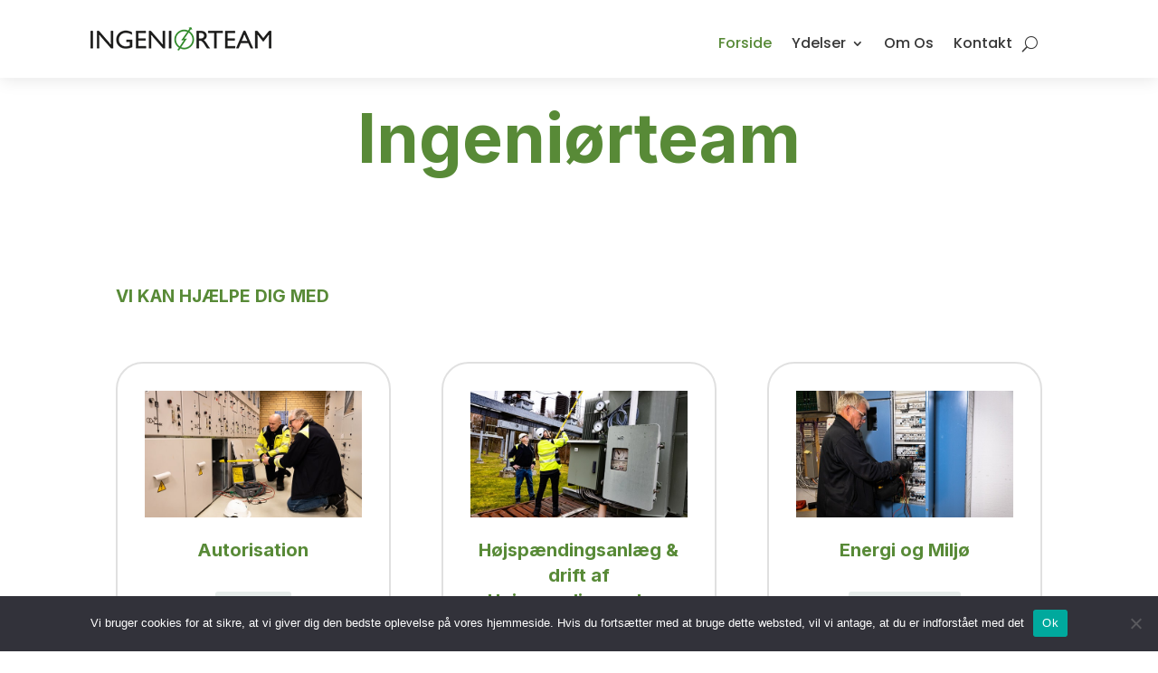

--- FILE ---
content_type: text/css
request_url: https://ingeniorteam.dk/wp-content/et-cache/10/et-divi-dynamic-tb-1259-tb-32-10-late.css?ver=1763972153
body_size: 368
content:
@font-face{font-family:FontAwesome;font-style:normal;font-weight:400;font-display:block;src:url(//ingeniorteam.dk/wp-content/themes/Divi/core/admin/fonts/fontawesome/fa-regular-400.eot);src:url(//ingeniorteam.dk/wp-content/themes/Divi/core/admin/fonts/fontawesome/fa-regular-400.eot?#iefix) format("embedded-opentype"),url(//ingeniorteam.dk/wp-content/themes/Divi/core/admin/fonts/fontawesome/fa-regular-400.woff2) format("woff2"),url(//ingeniorteam.dk/wp-content/themes/Divi/core/admin/fonts/fontawesome/fa-regular-400.woff) format("woff"),url(//ingeniorteam.dk/wp-content/themes/Divi/core/admin/fonts/fontawesome/fa-regular-400.ttf) format("truetype"),url(//ingeniorteam.dk/wp-content/themes/Divi/core/admin/fonts/fontawesome/fa-regular-400.svg#fontawesome) format("svg")}@font-face{font-family:FontAwesome;font-style:normal;font-weight:900;font-display:block;src:url(//ingeniorteam.dk/wp-content/themes/Divi/core/admin/fonts/fontawesome/fa-solid-900.eot);src:url(//ingeniorteam.dk/wp-content/themes/Divi/core/admin/fonts/fontawesome/fa-solid-900.eot?#iefix) format("embedded-opentype"),url(//ingeniorteam.dk/wp-content/themes/Divi/core/admin/fonts/fontawesome/fa-solid-900.woff2) format("woff2"),url(//ingeniorteam.dk/wp-content/themes/Divi/core/admin/fonts/fontawesome/fa-solid-900.woff) format("woff"),url(//ingeniorteam.dk/wp-content/themes/Divi/core/admin/fonts/fontawesome/fa-solid-900.ttf) format("truetype"),url(//ingeniorteam.dk/wp-content/themes/Divi/core/admin/fonts/fontawesome/fa-solid-900.svg#fontawesome) format("svg")}@font-face{font-family:FontAwesome;font-style:normal;font-weight:400;font-display:block;src:url(//ingeniorteam.dk/wp-content/themes/Divi/core/admin/fonts/fontawesome/fa-brands-400.eot);src:url(//ingeniorteam.dk/wp-content/themes/Divi/core/admin/fonts/fontawesome/fa-brands-400.eot?#iefix) format("embedded-opentype"),url(//ingeniorteam.dk/wp-content/themes/Divi/core/admin/fonts/fontawesome/fa-brands-400.woff2) format("woff2"),url(//ingeniorteam.dk/wp-content/themes/Divi/core/admin/fonts/fontawesome/fa-brands-400.woff) format("woff"),url(//ingeniorteam.dk/wp-content/themes/Divi/core/admin/fonts/fontawesome/fa-brands-400.ttf) format("truetype"),url(//ingeniorteam.dk/wp-content/themes/Divi/core/admin/fonts/fontawesome/fa-brands-400.svg#fontawesome) format("svg")}
.et_parallax_bg.et_parallax_bg__sticky,.et_pb_sticky.et_pb_section_parallax_sticky .et_parallax_bg:not(.et_parallax_bg__sticky),.et_pb_sticky .et_pb_section_parallax_sticky .et_parallax_bg:not(.et_parallax_bg__sticky){display:none}.et_pb_sticky.et_pb_section_parallax_sticky .et_parallax_bg.et_parallax_bg__sticky,.et_pb_sticky .et_pb_section_parallax_sticky .et_parallax_bg.et_parallax_bg__sticky{display:block}.et_builder_inner_content.has_et_pb_sticky{z-index:inherit}.et-db #et-boc .et-l #et-fb-app .et_pb_column.has_et_pb_sticky,.et_pb_column.has_et_pb_sticky{z-index:20}.et-l--header .et-db #et-boc .et-l #et-fb-app .et_pb_column.has_et_pb_sticky,.et-l--header .et_pb_column.has_et_pb_sticky{z-index:30}.et-l--footer .et-db #et-boc .et-l #et-fb-app .et_pb_column.has_et_pb_sticky,.et-l--footer .et_pb_column.has_et_pb_sticky{z-index:10}.et_pb_sticky_placeholder{opacity:0!important}.et_pb_sticky .et_overlay.et_pb_inline_icon_sticky:before,.et_pb_sticky .et_pb_inline_icon_sticky:before{content:attr(data-icon-sticky)!important}body .et-script-temporary-measurement{opacity:0}

--- FILE ---
content_type: text/css
request_url: https://ingeniorteam.dk/wp-content/et-cache/10/et-divi-dynamic-tb-1259-tb-32-10-late.css
body_size: 345
content:
@font-face{font-family:FontAwesome;font-style:normal;font-weight:400;font-display:block;src:url(//ingeniorteam.dk/wp-content/themes/Divi/core/admin/fonts/fontawesome/fa-regular-400.eot);src:url(//ingeniorteam.dk/wp-content/themes/Divi/core/admin/fonts/fontawesome/fa-regular-400.eot?#iefix) format("embedded-opentype"),url(//ingeniorteam.dk/wp-content/themes/Divi/core/admin/fonts/fontawesome/fa-regular-400.woff2) format("woff2"),url(//ingeniorteam.dk/wp-content/themes/Divi/core/admin/fonts/fontawesome/fa-regular-400.woff) format("woff"),url(//ingeniorteam.dk/wp-content/themes/Divi/core/admin/fonts/fontawesome/fa-regular-400.ttf) format("truetype"),url(//ingeniorteam.dk/wp-content/themes/Divi/core/admin/fonts/fontawesome/fa-regular-400.svg#fontawesome) format("svg")}@font-face{font-family:FontAwesome;font-style:normal;font-weight:900;font-display:block;src:url(//ingeniorteam.dk/wp-content/themes/Divi/core/admin/fonts/fontawesome/fa-solid-900.eot);src:url(//ingeniorteam.dk/wp-content/themes/Divi/core/admin/fonts/fontawesome/fa-solid-900.eot?#iefix) format("embedded-opentype"),url(//ingeniorteam.dk/wp-content/themes/Divi/core/admin/fonts/fontawesome/fa-solid-900.woff2) format("woff2"),url(//ingeniorteam.dk/wp-content/themes/Divi/core/admin/fonts/fontawesome/fa-solid-900.woff) format("woff"),url(//ingeniorteam.dk/wp-content/themes/Divi/core/admin/fonts/fontawesome/fa-solid-900.ttf) format("truetype"),url(//ingeniorteam.dk/wp-content/themes/Divi/core/admin/fonts/fontawesome/fa-solid-900.svg#fontawesome) format("svg")}@font-face{font-family:FontAwesome;font-style:normal;font-weight:400;font-display:block;src:url(//ingeniorteam.dk/wp-content/themes/Divi/core/admin/fonts/fontawesome/fa-brands-400.eot);src:url(//ingeniorteam.dk/wp-content/themes/Divi/core/admin/fonts/fontawesome/fa-brands-400.eot?#iefix) format("embedded-opentype"),url(//ingeniorteam.dk/wp-content/themes/Divi/core/admin/fonts/fontawesome/fa-brands-400.woff2) format("woff2"),url(//ingeniorteam.dk/wp-content/themes/Divi/core/admin/fonts/fontawesome/fa-brands-400.woff) format("woff"),url(//ingeniorteam.dk/wp-content/themes/Divi/core/admin/fonts/fontawesome/fa-brands-400.ttf) format("truetype"),url(//ingeniorteam.dk/wp-content/themes/Divi/core/admin/fonts/fontawesome/fa-brands-400.svg#fontawesome) format("svg")}
.et_parallax_bg.et_parallax_bg__sticky,.et_pb_sticky.et_pb_section_parallax_sticky .et_parallax_bg:not(.et_parallax_bg__sticky),.et_pb_sticky .et_pb_section_parallax_sticky .et_parallax_bg:not(.et_parallax_bg__sticky){display:none}.et_pb_sticky.et_pb_section_parallax_sticky .et_parallax_bg.et_parallax_bg__sticky,.et_pb_sticky .et_pb_section_parallax_sticky .et_parallax_bg.et_parallax_bg__sticky{display:block}.et_builder_inner_content.has_et_pb_sticky{z-index:inherit}.et-db #et-boc .et-l #et-fb-app .et_pb_column.has_et_pb_sticky,.et_pb_column.has_et_pb_sticky{z-index:20}.et-l--header .et-db #et-boc .et-l #et-fb-app .et_pb_column.has_et_pb_sticky,.et-l--header .et_pb_column.has_et_pb_sticky{z-index:30}.et-l--footer .et-db #et-boc .et-l #et-fb-app .et_pb_column.has_et_pb_sticky,.et-l--footer .et_pb_column.has_et_pb_sticky{z-index:10}.et_pb_sticky_placeholder{opacity:0!important}.et_pb_sticky .et_overlay.et_pb_inline_icon_sticky:before,.et_pb_sticky .et_pb_inline_icon_sticky:before{content:attr(data-icon-sticky)!important}body .et-script-temporary-measurement{opacity:0}